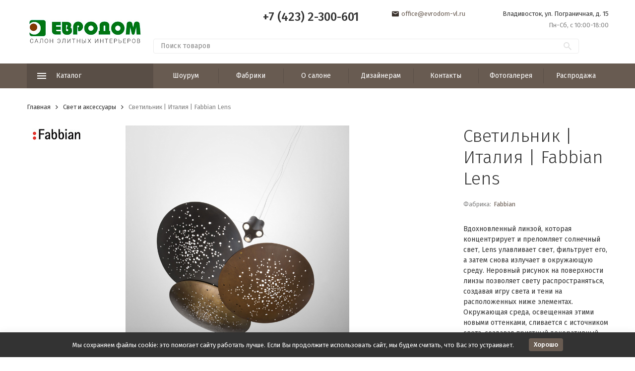

--- FILE ---
content_type: text/html; charset=utf-8
request_url: https://evrodom-vl.ru/kollektsiya-lens-f46/
body_size: 12807
content:


	

	

	

	

	

	
<!DOCTYPE html><html lang="ru"><head prefix="og: http://ogp.me/ns# fb: http://ogp.me/ns/fb# product: http://ogp.me/ns/product#"><!-- meta --><meta http-equiv="Content-Type" content="text/html; charset=utf-8" /><meta name="viewport" content="width=device-width, initial-scale=1, maximum-scale=1" /><meta http-equiv="x-ua-compatible" content="IE=edge" /><meta name="format-detection" content="telephone=no" /><title>Светильник | Италия | Fabbian Lens</title><meta name="Description" content="" /><meta name="Keywords" content="Светильник | Италия | Fabbian Lens, Свет и аксессуары" /><meta name="theme-color" content="#9CC2CE"><link rel="icon" href="/favicon.ico" type="image/x-icon"><!-- css --><style>:root {--container-width: 1485px;--svg-sprite-url: url("/wa-data/public/site/themes/megashop2/svg/css-sprite.svg?v=1.11.0.84");}@media (max-width: 1502px) {:root {--container-width: calc(100vw - 17px);}}:root {--home-slider-height: auto;--home-slider-height-adaptive: auto;}</style><style>:root {--primary-color: #685b51;--primary-color-hover: rgb(117,103,92);--primary-color-alpha-5: rgba(104, 91, 81, .5);--dark-color: #3a322d;--dark-color-alpha-5: rgba(58, 50, 45, .5);--accent-color: rgb(89,78,70);--accent-color-hover: rgb(74,65,58);--light-color: #ebf8ff;--light-color-hover: rgb(209,239,255);--footer-text-color: white;--price-with-compare-color: #ff3131;}</style><link href="https://fonts.googleapis.com/css?family=Fira+Sans:300,300i,400,400i,500,500i,700,700i&amp;subset=cyrillic" rel="stylesheet" /><link href="/wa-content/font/ruble/arial/alsrubl-arial-regular.woff" rel="preload" as="font" type="font/woff2" crossorigin /><link href="/wa-data/public/site/themes/megashop2/assets/megashop.dependencies.main.css?v=1.11.0.84" rel="preload" as="style" onload="this.rel = 'stylesheet'"  /> <link href="/wa-data/public/site/themes/megashop2/css/megashop.site.min.css?v=1.11.0.84" rel="stylesheet"  /> <link href="/wa-data/public/shop/themes/megashop2/css/megashop.shop.min.css?v=1.11.0.84" rel="stylesheet"  /> <link href="/wa-data/public/site/themes/megashop2/user.css?v=1.11.0.84" rel="preload" as="style" onload="this.rel = 'stylesheet'" /><style>body,button,select,input,textarea {font-family: 'Fira Sans', sans-serif;}.c-counter {padding: 2px 2px 1px;}</style><!-- js --><script>window.megashop = {};</script> <script>window.megashop.config = {"commons":{"info_panel_html":"<div class=\"c-info-panel c-info-panel_dark\"><div class=\"l-container\"><div class=\"c-info-panel__container\"><div class=\"c-info-panel__content-container\"><\/div><div class=\"c-info-panel__close-button-container\"><span class=\"c-info-panel__close-button\"><span class=\"l-image-box\"><svg class=\"c-svg-icon \" width=\"12\" height=\"12\" fill=\"currentColor\" ><use xlink:href=\"#megashop-icon_cross\"><\/use><\/svg><\/span><\/span><\/div><\/div><\/div><\/div>","select_html":"<label class=\"c-select  \"><select class=\"c-select__control \" ><\/select><span class=\"c-select__box\"><span class=\"c-select__content\"><\/span><span class=\"c-select__arrow\"><svg class=\"c-svg-icon c-select__arrow-icon\" width=\"10\" height=\"6\" fill=\"currentColor\" ><use xlink:href=\"#megashop-icon_arrow-bottom\"><\/use><\/svg><\/span><\/span><span class=\"c-select__dropdown\"><\/span><\/label>","radio_html":"<label class=\"c-radio\"><input class=\"c-radio__control \" type=\"radio\"  value=\"1\"   \/><span class=\"c-radio__box\"><span class=\"c-radio__arrow\"><\/span><\/span><\/label>","checkbox_html":"<label class=\"c-checkbox\"><input class=\"c-checkbox__control \" type=\"checkbox\"  value=\"1\"   \/><span class=\"c-checkbox__box\"><span class=\"c-checkbox__arrow\"><\/span><\/span><\/label>","input_file_html":"<label class=\"c-input-file\"><input type=\"file\"  class=\"c-input-file__control\" \/><span class=\"c-input-file__box\"><span class=\"c-input-file__button-box\"><button class=\"c-input-file__button c-button c-button_style_inverse\" type=\"button\">\u0412\u044b\u0431\u0435\u0440\u0438\u0442\u0435 \u0444\u0430\u0439\u043b<\/button><\/span><span class=\"c-input-file__file-box\">\u0424\u0430\u0439\u043b \u043d\u0435 \u0432\u044b\u0431\u0440\u0430\u043d<\/span><\/span><\/label>","pseudo_link_icon_box_html":"<span class=\"c-pseudo-link-box   \"><span class=\"l-icon-box \"><span class=\"l-icon-box__icon\"> <\/span><span class=\"l-icon-box__content\"><span class=\"c-pseudo-link-box__link\" data-plain-text=\"0\"><\/span><\/span><\/span><\/span>","wa_url":"\/","login_url":"\/login\/","signup_url":"\/signup\/","forgotpassword_url":"\/forgotpassword\/","svg":{"symbols_sprite":"\/wa-data\/public\/site\/themes\/megashop2\/svg\/symbols-sprite.svg?v=1.11.0.84","spinner":"<span class=\"c-spinner\"><span class=\"l-image-box\"><svg class=\"c-svg-icon c-spinner__icon \" width=\"61\" height=\"61\" fill=\"light_color\" ><use xlink:href=\"#megashop-icon_spinner\"><\/use><\/svg><\/span><\/span>","trash":"<svg class=\"c-svg-icon \" width=\"16\" height=\"16\" fill=\"currentColor\" ><use xlink:href=\"#megashop-icon_trash\"><\/use><\/svg>","arrow_left":"<svg class=\"c-svg-icon \" width=\"6\" height=\"10\" fill=\"currentColor\" ><use xlink:href=\"#megashop-icon_arrow-left\"><\/use><\/svg>","arrow_right":"<svg class=\"c-svg-icon \" width=\"6\" height=\"10\" fill=\"currentColor\" ><use xlink:href=\"#megashop-icon_arrow-right\"><\/use><\/svg>","arrow_bottom":"<svg class=\"c-svg-icon \" width=\"10\" height=\"6\" fill=\"currentColor\" ><use xlink:href=\"#megashop-icon_arrow-bottom\"><\/use><\/svg>","cross":"<svg class=\"c-svg-icon \" width=\"12\" height=\"12\" fill=\"currentColor\" ><use xlink:href=\"#megashop-icon_cross\"><\/use><\/svg>","available":"<svg class=\"c-svg-icon \" width=\"16\" height=\"16\" fill=\"currentColor\" ><use xlink:href=\"#megashop-icon_available\"><\/use><\/svg>","no_available":"<svg class=\"c-svg-icon \" width=\"16\" height=\"16\" fill=\"currentColor\" ><use xlink:href=\"#megashop-icon_no-available\"><\/use><\/svg>"},"analytics":{"ym_counter":"","goals":{"add_to_cart":{"ym":"","ga_category":"","ga_action":""},"user_reg":{"ym":"","ga_category":"","ga_action":""},"add_review":{"ym":"","ga_category":"","ga_action":""},"add_to_compare":{"ym":"","ga_category":"","ga_action":""},"add_to_favorite":{"ym":"","ga_category":"","ga_action":""},"quick_view":{"ym":"","ga_category":"","ga_action":""}}},"header_variant":"2","is_cookie":false,"is_mobile":false,"catalog_onenter_timeout":500,"catalog_onleave_timeout":300,"cart_onenter_timeout":500,"cart_onleave_timeout":300},"language":{"item":"\u0448\u0442.","\u0413\u043e\u0434":"\u0413\u043e\u0434","\u0421\u043c\u0435\u043d\u0438\u0442\u044c \u043f\u0430\u0440\u043e\u043b\u044c":"\u0421\u043c\u0435\u043d\u0438\u0442\u044c \u043f\u0430\u0440\u043e\u043b\u044c","\u0424\u0430\u0439\u043b \u043d\u0435 \u0432\u044b\u0431\u0440\u0430\u043d":"\u0424\u0430\u0439\u043b \u043d\u0435 \u0432\u044b\u0431\u0440\u0430\u043d","\u0412\u0445\u043e\u0434 \u043d\u0430 \u0441\u0430\u0439\u0442":"\u0412\u0445\u043e\u0434 \u043d\u0430 \u0441\u0430\u0439\u0442"},"shop":{"home_url":"\/","search_url":"\/search\/","cart_url":"\/order\/","cart_add_url":"\/cart\/add\/","cart_save_url":"\/cart\/save\/","cart_delete_url":"\/cart\/delete\/","compare_url":"\/compare\/","compare_id_url":"\/compare\/{$id}\/","compare_url_variant":"default","data_regions_url":"\/data\/regions\/","data_shipping_url":"\/data\/shipping\/","search_query":"","to_toggle_cart_button":false,"zero_price_text":"132131","is_enabled_2x":1,"is_enabled_srcset":true,"path":[],"add_affiliate_bonus_string":"\u042d\u0442\u043e\u0442 \u0437\u0430\u043a\u0430\u0437 \u0434\u043e\u0431\u0430\u0432\u0438\u0442 \\<strong\\>\\+(.*) \u0431\u043e\u043d\u0443\u0441\u043d\u044b\u0445 \u0431\u0430\u043b\u043b\u043e\u0432\\<\/strong\\>, \u043a\u043e\u0442\u043e\u0440\u044b\u0435 \u0432\u044b \u0437\u0430\u0442\u0435\u043c \u0441\u043c\u043e\u0436\u0435\u0442\u0435 \u0438\u0441\u043f\u043e\u043b\u044c\u0437\u043e\u0432\u0430\u0442\u044c \u0434\u043b\u044f \u043f\u043e\u043b\u0443\u0447\u0435\u043d\u0438\u044f \u0434\u043e\u043f\u043e\u043b\u043d\u0438\u0442\u0435\u043b\u044c\u043d\u044b\u0445 \u0441\u043a\u0438\u0434\u043e\u043a\\.","currency_info":{"RUB":{"code":"RUB","sign":"\u0440\u0443\u0431.","sign_html":"<span class=\"ruble\">\u20bd<\/span>","sign_position":1,"sign_delim":" ","decimal_point":",","frac_digits":"2","thousands_sep":" "},"USD":{"code":"USD","sign":"$","sign_html":"$","sign_position":0,"sign_delim":"","decimal_point":",","frac_digits":"2","thousands_sep":" "},"EUR":{"code":"EUR","sign":"\u20ac","sign_html":"\u20ac","sign_position":0,"sign_delim":"","decimal_point":",","frac_digits":"2","thousands_sep":" "}},"currency":"RUB","primary_currency":"RUB","add_to_cart_effect":"modal_cross","slider_breakpoints":{"reviews_thumbs":{"10000":{"slidesPerView":4},"1485":{"slidesPerView":4},"1199":{"slidesPerView":3,"spaceBetween":30},"855":{"slidesPerView":2,"spaceBetween":30},"550":{"slidesPerView":1,"spaceBetween":30}},"brands_thumbs":{"1199":{"slidesPerView":4},"767":{"slidesPerView":1}},"posts_thumbs":{"10000":{"slidesPerView":5},"1485":{"slidesPerView":4},"1199":{"slidesPerView":4,"spaceBetween":30},"1000":{"spaceBetween":15},"768":{"slidesPerView":3,"spaceBetween":15},"555":{"slidesPerView":2,"spaceBetween":15},"424":{"slidesPerView":1}},"products_thumbs":{"1485":{"slidesPerView":5,"spaceBetween":15},"1400":{"slidesPerView":4,"spaceBetween":30},"1199":{"slidesPerView":3,"spaceBetween":30},"855":{"slidesPerView":2,"spaceBetween":30},"550":{"slidesPerView":1,"spaceBetween":30}},"products_thumbs_cols":{"1485":{"slidesPerView":5,"spaceBetween":15},"1400":{"slidesPerView":4,"spaceBetween":30},"1199":{"slidesPerView":3,"spaceBetween":30},"767":{"slidesPerView":2,"spaceBetween":30},"550":{"slidesPerView":2,"spaceBetween":30},"440":{"slidesPerView":2,"spaceBetween":15},"380":{"slidesPerView":2,"spaceBetween":10},"374":{"slidesPerView":2,"spaceBetween":6}},"products_thumbs_compact":{"440":{"slidesPerView":1}}},"images_sizes":{"thumbs":{"375":345,"425":393,"767":360},"m-thumbs":{"425":195,"560":260,"767":360}}},"photos":{"slider_breakpoints":{"photo_page":{"991":{"slidesPerView":4,"spaceBetween":10}}}}};</script><script>window.megashop.shop = {};</script><script>window.megashop.blog = {};</script><script>window.megashop.photos = {};</script><script src="/wa-data/public/site/themes/megashop2/assets/megashop.dependencies.commons.js?v=1.11.0.84"></script><script src="/wa-data/public/site/themes/megashop2/assets/megashop.dependencies.main.js?v=1.11.0.84"></script><script src="/wa-data/public/site/themes/megashop2/js/megashop.common.min.js?v=1.11.0.84"></script><script src="/wa-data/public/site/themes/megashop2/assets/megashop.dependencies.secondary.js?v=1.11.0.84" defer></script><script src="/wa-data/public/site/themes/megashop2/js/megashop.site.min.js?v=1.11.0.84" defer></script><script src="/wa-data/public/site/themes/megashop2/user.js?v=1.11.0.84" defer></script><script src="/wa-data/public/shop/themes/megashop2/js/megashop.shop.min.js?v=1.11.0.84" defer></script><script src="/wa-data/public/blog/themes/megashop2/js/megashop.blog.min.js?v=1.11.0.84" defer></script><script src="/wa-data/public/photos/themes/megashop2/js/megashop.photos.min.js?v=1.11.0.84" defer></script><script>window.megashop && window.megashop.Svg ? window.megashop.Svg.load() : document.addEventListener('DOMContentLoaded', function () {window.megashop.Svg.load();});</script><meta property="og:type" content="website" />
<meta property="og:title" content="Светильник | Италия | Fabbian Lens" />
<meta property="og:image" content="https://evrodom-vl.ru/wa-data/public/shop/products/22/11/1122/images/6982/6982.750x0.jpg" />
<meta property="og:url" content="https://evrodom-vl.ru/kollektsiya-lens-f46/" />
<meta property="product:price:currency" content="RUB" />
<!-- Yandex.Metrika counter -->
<script type="text/javascript" >
   (function(m,e,t,r,i,k,a){m[i]=m[i]||function(){(m[i].a=m[i].a||[]).push(arguments)};
   m[i].l=1*new Date();k=e.createElement(t),a=e.getElementsByTagName(t)[0],k.async=1,k.src=r,a.parentNode.insertBefore(k,a)})
   (window, document, "script", "https://mc.yandex.ru/metrika/tag.js", "ym");

   ym(826390, "init", {
        clickmap:true,
        trackLinks:true,
        accurateTrackBounce:true
   });
</script>
<noscript><div><img src="https://mc.yandex.ru/watch/826390" style="position:absolute; left:-9999px;" alt="" /></div></noscript>
<!-- /Yandex.Metrika counter --><script type="text/javascript">
  var _gaq = _gaq || [];
  _gaq.push(['_setAccount', 'UA-3445915-2']);
  _gaq.push(['_trackPageview']);
 
  (function() {
      var ga = document.createElement('script'); ga.type = 'text/javascript'; ga.async = true;
      ga.src = ('https:' == document.location.protocol ? 'https://ssl' : 'http://www') + '.google-analytics.com/ga.js';
      var s = document.getElementsByTagName('script')[0]; s.parentNode.insertBefore(ga, s);
  })();
</script><!-- plugin hook: 'frontend_head' --><!-- frontend_head.autobadge-plugin --><script>(function($){$(function(){$.autobadgeFrontend.init({update:'/autobadge/update/',forceParentVisible:'',delayLoading:'',delayLoadingAjax:'',forceParentRelative:'1',showLoader:'1'});});})(jQuery);</script><!-- frontend_head.flexdiscount-plugin --><style>i.icon16-flexdiscount.loading{background-image:url(https://evrodom-vl.ru/wa-apps/shop/plugins/flexdiscount/img/loading16.gif)}i.flexdiscount-big-loading{background:url(https://evrodom-vl.ru/wa-apps/shop/plugins/flexdiscount/img/loading.gif) no-repeat}.fl-is-loading > * { opacity: 0.3; }.fl-is-loading { position:relative }.fl-is-loading:after{ position:absolute; top:0;left:0;content:"";width:100%;height:100%; background:url(https://evrodom-vl.ru/wa-apps/shop/plugins/flexdiscount/img/loader2.gif) center center no-repeat}.fl-loader-2:after{ position:absolute; top:0;left:0;content:"";width:100%;height:100%; background:url(/wa-content/img/loading16.gif) center center no-repeat}i.icon16-flexdiscount{background-repeat:no-repeat;height:16px;width:16px;display:inline-block;text-indent:-9999px;text-decoration:none!important;vertical-align:top;margin:-.1em .25em 0 0}i.flexdiscount-big-loading{display:inline-block;width:32px;height:32px;margin:15px 0}.flexdiscount-coup-del-block,.flexdiscount-loader{display:none}.align-center{text-align:center}.flexdiscount-coup-result,.flexdiscount-form,.flexdiscount-price-block,.flexdiscount-user-affiliate,.flexdiscount-user-discounts{margin:10px 0}.flexdiscount-coup-result{color:green}.flexdiscount-coup-result.flexdiscount-error{color:red}.flexdiscount-max-affiliate,.flexdiscount-max-discount{font-size:1.5em;color:#c03;font-weight:600}.flexdiscount-coupon-delete:before{content:'x';padding:5px;-webkit-border-radius:50%;-moz-border-radius:50%;border-radius:50%;border:2px solid red;width:.5em;height:.5em;display:inline-block;text-align:center;line-height:.5em;margin-right:5px;font-size:1.3em;color:red;font-weight:700;vertical-align:middle}.flexdiscount-price-block{display:inline-block}.flexdiscount-product-discount{display:table}.flexdiscount-my-content>div{padding:10px}.flexdiscount-discounts-affiliate{color:#c03;background:#fff4b4;padding:5px 10px;border-radius:20px}/***********************
 *
 * ru: Блок Доступных скидок и бонусов
 * en: Available discount and bonuses
 *
************************/

/**
* Обертка
* Wrap
*/
.flexdiscount-available-discount { }
/**
* Блок вывода Доступных скидок и бонусов
* Available discount and bonuses
*/
.flexdiscount-alldiscounts { clear: none; background-color: #FFFFFF; border: 1px solid #DDDDDD; -webkit-border-radius: 4px; -moz-border-radius: 4px; border-radius: 4px; margin: 10px 0; }
/**
* Шапка
* Header block
*/
.flexdiscount-alldiscounts-heading { background: #fff4b4; text-transform: uppercase; -webkit-border-top-left-radius: 3px; -moz-border-top-left-radius: 3px; border-top-left-radius: 3px; -webkit-border-top-right-radius: 3px; -moz-border-top-right-radius: 3px; border-top-right-radius: 3px; padding: 10px 15px;}
/**
* Заголовок шапки
* Header text
*/
.flexdiscount-alldiscounts-heading .h3 { font-size: 14px; margin: 0; padding: 0; color: #444;}
/**
* Внутренний отступ основной части
* Padding of the block body
*/
.flexdiscount-alldiscounts-body, .flexdiscount-alldiscounts .flexdiscount-body { padding: 15px; }
/*
* Ширина таблицы
* Width table
*/
.flexdiscount-alldiscounts table { width: 100%; }
/*
* Внешний отступ неупорядоченных списков
* Margin of unordered lists
*/
.flexdiscount-alldiscounts ul { margin: 0; }
/*
* Стили таблицы
* Table styles
*/
.flexdiscount-alldiscounts .flexdiscount-table { border-left: 1px solid #000; border-top: 1px solid #000; width: 100%; margin: 0; }
/*
* Стили заголовков и ячеек таблицы
* Table cells styles
*/
.flexdiscount-alldiscounts .flexdiscount-table td, .flexdiscount-alldiscounts .flexdiscount-table th { color: #000; border: 1px solid #000; padding: 5px; }
.fl-discount-skus { margin-bottom: 10px; }
tr.fl-discount-skus td { padding: 10px 5px; }

/***********************
 *
 * ru: Блок Действующих скидок и бонусов
 * en: Product active discounts and bonuses
 *
************************/

/**
* Обертка
* Wrap
*/
.flexdiscount-product-discount { display: table; }
/**
* Блок вывода Действующих скидок и бонусов
* Product active discounts and bonuses block
*/
.flexdiscount-pd-block { background-color: #FFFFFF; border: 1px solid #DDDDDD; -webkit-border-radius: 4px; -moz-border-radius: 4px; border-radius: 4px; margin: 10px 0; }
/**
* Шапка
* Header block
*/
.flexdiscount-pd-block .flexdiscount-heading, #yourshop .flexdiscount-pd-block .flexdiscount-heading { background: #163bdb; text-transform: uppercase; border-color: #DDDDDD; color: #333333; -webkit-border-top-left-radius: 3px; -moz-border-top-left-radius: 3px; border-top-left-radius: 3px; -webkit-border-top-right-radius: 3px; -moz-border-top-right-radius: 3px; border-top-right-radius: 3px; padding: 10px 15px;}
/**
* Заголовок шапки
* Header text
*/
.flexdiscount-pd-block .flexdiscount-heading .h3 { font-size: 14px; margin: 0; padding: 0; color: #fff;}
/**
* Внутренний отступ основной части
* Padding of the block body
*/
.flexdiscount-pd-block .flexdiscount-body { padding: 15px; }
/*
* Внешний отступ неупорядоченных списков
* Margin of unordered lists
*/
.flexdiscount-pd-block ul { margin: 0; }
/*
* Стили таблицы
* Table styles
*/
.flexdiscount-pd-block .flexdiscount-table { border-left: 1px solid #000; border-top: 1px solid #000; width: 100%; margin: 0; }
/*
* Стили заголовков и ячеек таблицы
* Table cells styles
*/
.flexdiscount-pd-block .flexdiscount-table td, .flexdiscount-pd-block .flexdiscount-table th { color: #000; border: 1px solid #000; padding: 5px; }

/***********************
 *
 * ru: Активные скидок и бонусов
 * en: Active discounts and bonuses block
 *
************************/

/**
* Обертка
* Wrap
*/
.flexdiscount-user-discounts { }
/**
* Блок вывода активных скидок и бонусов
* Active discounts and bonuses block
*/
.flexdiscount-discounts { clear: both; overflow: hidden; background-color: #FFFFFF; border: 1px solid #ddd; margin: 10px 0; }
/**
* Шапка
* Header block
*/
.flexdiscount-discounts-heading { background: #eee; text-transform: uppercase; color: #333333; padding: 10px 15px; }
/**
* Заголовок шапки
* Header text
*/
.flexdiscount-discounts-heading .h3 { font-size: 14px; margin: 0; color: #444; }
/**
* Внутренний отступ основной части
* Padding of the block body
*/
.flexdiscount-discounts-body { padding: 0; }
/*
* Ширина таблицы
* Width table
*/
.flexdiscount-discounts table { width: 100%; }
/*
* Стили неупорядоченных списков
* Styles of unordered lists
*/
.flexdiscount-discounts-body ul { list-style: none; padding: 0; margin: 0; }
.flexdiscount-discounts-body li { padding: 10px 15px; background-color: #fefce3; margin: 5px 0; }
/*
* Стили для размера скидки
* Styles for discount
*/
.flexdiscount-discounts-price { color: #e8385c; display: inline-block; }

/***********************
 *
 * ru: Дополнительная форма ввода купонов
 * en: Additional coupon form
 *
************************/

/*
* Цвет сообщения о успешно введенном купоне
* Message color about successfully entered coupon
*/
.flexdiscount-coup-result { color: green; }
/*
* Цвет сообщения о неверно введенном купоне
* Message color about incorrectly entered coupon
*/
.flexdiscount-coup-result.flexdiscount-error { color: #ff0000; }
/**
* Крестик удаления купона
* Delete coupon cross
*/
.flexdiscount-coupon-delete:before { content: 'x'; padding: 5px; -webkit-border-radius: 50%; -moz-border-radius: 50%; border-radius: 50%; border: 2px solid #ff0000; width: .5em; height: .5em; display: inline-block; text-align: center; line-height: .5em; margin-right: 5px; font-size: 1.3em; color: #ff0000; font-weight: bold; vertical-align: middle; }

/***********************
 *
 * ru: Блок правил запрета
 * en: Deny discounts block
 *
************************/

/**
* Обертка
* Wrap
*/
.flexdiscount-deny-discount { }
/**
* Блок вывода правил запрета
* Deny discounts block
*/
.flexdiscount-denydiscounts { clear: none; background-color: #FFFFFF; border: 1px solid #DDDDDD; -webkit-border-radius: 4px; -moz-border-radius: 4px; border-radius: 4px; margin: 10px 0; }
/**
* Шапка
* Header block
*/
.flexdiscount-denydiscounts-heading { background: #ff0000; text-transform: uppercase; -webkit-border-top-left-radius: 3px; -moz-border-top-left-radius: 3px; border-top-left-radius: 3px; -webkit-border-top-right-radius: 3px; -moz-border-top-right-radius: 3px; border-top-right-radius: 3px; padding: 10px 15px;}
/**
* Заголовок шапки
* Header text
*/
.flexdiscount-denydiscounts-heading .h3 { font-size: 14px; margin: 0; padding: 0; color: #fff;}
/**
* Внутренний отступ основной части
* Padding of the block body
*/
.flexdiscount-denydiscounts-body, .flexdiscount-denydiscounts .flexdiscount-body { padding: 15px; }
/*
* Ширина таблицы
* Width table
*/
.flexdiscount-denydiscounts table { width: 100%; }
/*
* Внешний отступ неупорядоченных списков
* Margin of unordered lists
*/
.flexdiscount-denydiscounts ul { margin: 0; }
/*
* Стили таблицы
* Table styles
*/
.flexdiscount-denydiscounts .flexdiscount-table { border-left: 1px solid #000; border-top: 1px solid #000; width: 100%; margin: 0; }
/*
* Стили заголовков и ячеек таблицы
* Table cells styles
*/
.flexdiscount-denydiscounts .flexdiscount-table td, .flexdiscount-denydiscounts .flexdiscount-table th { color: #000; border: 1px solid #000; padding: 5px; }

/***********************
 *
 * ru: Блок цены со скидкой
 * en: Block of price with discount
 *
************************/

/*
* Обертка
* Wrap
*/
.flexdiscount-price-block { display: inline-block; }

/***********************
 *
 * ru: Скидки в личном кабинете
 * en: Discounts in customer account
 *
************************/

/*
* Обертка
* Wrap
*/
.flexdiscount-my-content > div { padding: 10px; }

/***********************
 *
 * ru: Остальные стили
 * en: Other styles
 *
************************/

/*
* Бонусы
* Bonuses
*/
.flexdiscount-discounts-affiliate { color: #c03; background: #fff4b4; padding: 5px 10px; border-radius: 20px; }
/**
* Максимальное значение скидок и бонусов в блоках Доступных и Действующих скидок
* Maximum value of discount and bonuses in Available discounts block and Product discounts block
*/
.flexdiscount-max-discount, .flexdiscount-max-affiliate { font-size: 1.3em; color: #c03; font-weight: 600; }</style><script>$(function() {$.flexdiscountFrontend = new FlexdiscountPluginFrontend({urls: {couponAddUrl: '/flexdiscount/couponAdd/',updateDiscountUrl: '/flexdiscount/update/',refreshCartUrl: '/flexdiscount/cartUpdate/',deleteUrl: '/flexdiscount/couponDelete/',cartSaveUrl: {shop: '/cart/save/',plugin: '/my/'},cartDeleteUrl: {shop: '/cart/delete/',plugin: '/my/'},cartAddUrl: {shop: '/cart/add/',plugin: '/my/'}},updateInfoblocks: 1,hideDefaultAffiliateBlock: '',ss8forceUpdate: '0',addAffiliateBlock: 0,loaderType: 'loader1',locale: 'ru_RU',settings: {"enable_frontend_cart_hook":0},ss8UpdateAfterPayment: 0,shopVersion: '8.21.0.49'});});</script><!-- frontend_head.searchpro-plugin -->                        <link rel="stylesheet" href="https://evrodom-vl.ru/wa-data/public/shop/themes/megashop2/searchpro_plugin_field.css?v1.14.3" />
                                    <script src="/wa-apps/shop/plugins/searchpro/assets/frontend.field.js?v1.14.3" defer></script>
            </head><body class="c-page c-page_searchpro c-page_flexdiscount c-page_container-middle"><script>window.megashop && window.megashop.Svg ? window.megashop.Svg.init() : document.addEventListener('DOMContentLoaded', function () {window.megashop.Svg.init();});document.addEventListener('DOMContentLoaded', function () {window.megashop.IEScheme.init();});</script><div class="c-microdata"><div itemscope itemtype="http://schema.org/WebSite"><link itemprop="url" href="https://evrodom-vl.ru" /><form itemprop="potentialAction" itemscope itemtype="http://schema.org/SearchAction"><meta itemprop="target" content="https://evrodom-vl.ru/search/?query={query}" /><input itemprop="query-input" type="text" name="query" /><input type="submit" /></form></div></div><div class="c-microdata"><div itemscope itemtype="http://schema.org/Organization"><link itemprop="url" href="https://evrodom-vl.ru" /><meta itemprop="name" content="Евродом" /><meta itemprop="address" content="Владивосток, ул. Пограничная, д. 15" /><meta itemprop="telephone" content="" /><div itemprop="logo" itemscope itemtype="http://schema.org/ImageObject"><link itemprop="image" href="/wa-data/public/site/themes/megashop2/img/logo.jpg?v1612442278" /><link itemprop="contentUrl" href="/wa-data/public/site/themes/megashop2/img/logo.jpg?v1612442278" /></div></div></div><div class="l-index"><div class="c-header-overlay"></div><div class="l-index__wrapper"><header class="l-index__header"><div class="l-header r-hidden-md"><div class="l-header__middle-bar"><div class="c-header-middle-bar "><div class="l-container"><div class="c-header-middle-bar__container"><div class="c-header-middle-bar__container-logo"><a class="l-image-box l-image-box_contain" href="/"><img src="/wa-data/public/site/themes/megashop2/img/logo.jpg?v1612442278" alt="Евродом" /></a></div><div class="c-header-middle-bar__container-main"><div class="c-header-middle-bar__main-container"><div class="c-header-middle-bar__main-container-top"><div class="c-header-middle-bar-contacts c-header-middle-bar-contacts_size_s"><div class="c-header-middle-bar-contacts__phone-container c-header-middle-bar-contacts__phone-container_phone-1"></div><div class="c-header-middle-bar-contacts__phone-container c-header-middle-bar-contacts__phone-container_phone-2"><div class="c-header-middle-bar-phone c-header-middle-bar-phone_size_s"><div class="c-header-middle-bar-phone__phone">+7 (423) 2-300-601</div></div></div><div class="c-header-middle-bar-contacts__email-container"><a class="c-link-box  " href="mailto:office@evrodom-vl.ru" ><span class="l-icon-box l-icon-box_size_s"><span class="l-icon-box__icon"><svg class="c-svg-icon c-link-box__icon " width="14" height="14" fill="currentColor" ><use xlink:href="#megashop-icon_mail"></use></svg></span><span class="l-icon-box__content"><span class="c-link-box__link" data-plain-text="0">office@evrodom-vl.ru</span></span></span></a></div><div class="c-header-middle-bar-contacts__address-container"><div class="c-header-middle-bar-address"><div class="c-header-middle-bar-address__address">Владивосток, ул. Пограничная, д. 15</div><div class="c-header-middle-bar-address__hint">			Пн-Сб, с 10:00-18:00
		
	</div></div></div></div></div><div class="c-header-middle-bar__main-container-bottom"><div class="c-header-middle-bar-shop"><div class="c-header-middle-bar-shop__search-container"><form class="c-input-search  " action="/search/" ><div class="c-input-search__input-container"><input class="c-input-search__input c-input-text c-input-text_size_s c-input-text_fill" name="query" placeholder="Поиск товаров" value="" autocomplete="off" /></div><div class="c-input-search__button-container"><button class="c-input-search__button c-button c-button_style_transparent"><svg class="c-svg-icon " width="16" height="16" fill="currentColor" ><use xlink:href="#megashop-icon_search"></use></svg></button></div></form></div><div class="c-header-middle-bar-shop__links-container"><div class="c-header-middle-bar-shop-links "></div></div></div></div></div></div></div></div></div><div class="l-header__bottom-bar"><div class="c-header-bottom-bar"><div class="l-container"><div class="c-header-bottom-bar__container"><div class="c-header-bottom-bar__container-shop-catalog"><span class="c-catalog-dropdown-button c-header-bottom-bar-shop-catalog-button c-button c-button_fill c-button_style_alt c-button_rect" data-trigger_type="click"><span class="l-icon-box l-icon-box_size_xl"><span class="l-icon-box__icon"><svg class="c-svg-icon " width="18" height="18" fill="#ffffff" ><use xlink:href="#megashop-icon_burger"></use></svg></span><span class="l-icon-box__content">Каталог</span></span></span></div><nav class="c-header-bottom-bar__container-links "><ul class="c-header-bottom-bar-links" data-is_overlay_enabled="true"><div class="c-header-bottom-bar-links__item-container"><div class="c-header-bottom-bar-links__item"><a class="c-button c-button_rect c-button_fill c-header-bottom-bar-links__link" href="/category/shourum/" >Шоурум</a></div></div><div class="c-header-bottom-bar-links__item-container"><div class="c-header-bottom-bar-links__item"><a class="c-button c-button_rect c-button_fill c-header-bottom-bar-links__link" href="/brand/" >Фабрики</a></div></div><div class="c-header-bottom-bar-links__item-container"><div class="c-header-bottom-bar-links__item"><a class="c-button c-button_rect c-button_fill c-header-bottom-bar-links__link" href="/-o-salone-/" >О салоне </a></div></div><div class="c-header-bottom-bar-links__item-container"><div class="c-header-bottom-bar-links__item"><a class="c-button c-button_rect c-button_fill c-header-bottom-bar-links__link" href="/dizaynery/" >Дизайнерам</a></div></div><div class="c-header-bottom-bar-links__item-container"><div class="c-header-bottom-bar-links__item"><a class="c-button c-button_rect c-button_fill c-header-bottom-bar-links__link" href="/kontakty/" >Контакты</a></div></div><div class="c-header-bottom-bar-links__item-container"><div class="c-header-bottom-bar-links__item"><a class="c-button c-button_rect c-button_fill c-header-bottom-bar-links__link" href="/photos/fotogalereya/" >Фотогалерея</a></div></div><div class="c-header-bottom-bar-links__item-container"><div class="c-header-bottom-bar-links__item"><a class="c-button c-button_rect c-button_fill c-header-bottom-bar-links__link" href="/category/rasprodazha/" >Распродажа</a></div></div></ul></nav></div></div></div></div><div class="l-header__dropdown-bar "><div class="c-header-dropdown-bar"><div class="l-container c-header-dropdown-bar__container"><div class="c-catalog-dropdown" data-is_overlay_enabled="false" data-trigger_type="click"><div class="c-catalog-extend c-catalog-extend_fixed-width"><nav class="c-catalog-extend__list-container"><ul class="c-catalog-list  " ><li class="c-catalog-list__item c-catalog-list__item_has-children" data-category_id="5"><span class="c-catalog-list__content "><span class="c-catalog-list__item-container"><span class="c-catalog-list__item-image-container"><span class="c-catalog-list__item-image c-lazy-image-provider" data-src="/wa-data/public/site/themes/megashop2/img/i001.png" data-alt="Кухни" ></span><noscript><img src="/wa-data/public/site/themes/megashop2/img/i001.png" alt="Кухни" class="c-catalog-list__item-image" /></noscript></span><span class="c-catalog-list__item-content-container"><a class="c-catalog-list__link" href="/category/kukhni/">Кухни</a></span></span><svg class="c-svg-icon c-catalog-list__arrow-icon" width="6" height="10" fill="currentColor" ><use xlink:href="#megashop-icon_arrow-right"></use></svg></span></li><li class="c-catalog-list__item c-catalog-list__item_has-children" data-category_id="4"><span class="c-catalog-list__content "><span class="c-catalog-list__item-container"><span class="c-catalog-list__item-image-container"><span class="c-catalog-list__item-image c-lazy-image-provider" data-src="/wa-data/public/site/themes/megashop2/img/i002.png" data-alt="Мебель" ></span><noscript><img src="/wa-data/public/site/themes/megashop2/img/i002.png" alt="Мебель" class="c-catalog-list__item-image" /></noscript></span><span class="c-catalog-list__item-content-container"><a class="c-catalog-list__link" href="/category/mebel/">Мебель</a></span></span><svg class="c-svg-icon c-catalog-list__arrow-icon" width="6" height="10" fill="currentColor" ><use xlink:href="#megashop-icon_arrow-right"></use></svg></span></li><li class="c-catalog-list__item c-catalog-list__item_has-children" data-category_id="2"><span class="c-catalog-list__content "><span class="c-catalog-list__item-container"><span class="c-catalog-list__item-image-container"><span class="c-catalog-list__item-image c-lazy-image-provider" data-src="/wa-data/public/site/themes/megashop2/img/i005.png" data-alt="Двери" ></span><noscript><img src="/wa-data/public/site/themes/megashop2/img/i005.png" alt="Двери" class="c-catalog-list__item-image" /></noscript></span><span class="c-catalog-list__item-content-container"><a class="c-catalog-list__link" href="/category/dveri-i-parket/">Двери</a></span></span><svg class="c-svg-icon c-catalog-list__arrow-icon" width="6" height="10" fill="currentColor" ><use xlink:href="#megashop-icon_arrow-right"></use></svg></span></li><li class="c-catalog-list__item " data-category_id="1"><span class="c-catalog-list__content "><span class="c-catalog-list__item-container"><span class="c-catalog-list__item-image-container"><span class="c-catalog-list__item-image c-lazy-image-provider" data-src="/wa-data/public/site/themes/megashop2/img/i004.png" data-alt="Свет и аксессуары" ></span><noscript><img src="/wa-data/public/site/themes/megashop2/img/i004.png" alt="Свет и аксессуары" class="c-catalog-list__item-image" /></noscript></span><span class="c-catalog-list__item-content-container"><a class="c-catalog-list__link" href="/category/svet-i-aksessuary/">Свет и аксессуары</a></span></span></span></li></ul></nav><div class="c-catalog-extend__columns-container"><div class="c-catalog-extend__columns" data-category_id="5"><div class="c-catalog-columns-header"><a href="/category/kukhni/" class="c-catalog-columns-header__title c-header c-header_h4 c-link c-link_style_hover">Кухни</a></div><div style="float:right;width:20%;text-align:right"><a href="/kukhnya-concept-40/"><img style="max-width:100%;height:auto" src="/wa-data/public/site/themes/megashop2/img/4688684486.jpg" alt="Кухни" ></a></div><div class="c-catalog-columns " style="width:80%;float:left;columns:3;-moz-columns:3;-webkit-columns:3"><div class="c-catalog-columns__category-container c-catalog-columns__category-container_break-avoid"><div class="c-catalog-columns__category"><span class="c-catalog-columns__content"><a class="c-catalog-columns__link c-link c-link_style_hover" href="/category/kukhni/mebel-dlya-kukhni/">Мебель для кухни</a></span></div></div><div class="c-catalog-columns__category-container c-catalog-columns__category-container_break-avoid"><div class="c-catalog-columns__category"><span class="c-catalog-columns__content"><a class="c-catalog-columns__link c-link c-link_style_hover" href="/category/kukhni/stoleshnitsy/">Столешницы</a></span></div></div></div></div><div class="c-catalog-extend__columns" data-category_id="4"><div class="c-catalog-columns-header"><a href="/category/mebel/" class="c-catalog-columns-header__title c-header c-header_h4 c-link c-link_style_hover">Мебель</a></div><div style="float:right;width:20%;text-align:right"><a href="/free-motion-edit/"><img style="max-width:100%;height:auto" src="/wa-data/public/site/themes/megashop2/img/757536.jpg" alt="Мебель" ></a></div><div class="c-catalog-columns " style="width:80%;float:left;columns:3;-moz-columns:3;-webkit-columns:3"><div class="c-catalog-columns__category-container c-catalog-columns__category-container_break-avoid"><div class="c-catalog-columns__category"><span class="c-catalog-columns__content"><a class="c-catalog-columns__link c-link c-link_style_hover" href="/category/mebel/myagkaya-mebel-divany/">Мягкая мебель, диваны, кресла</a></span></div></div><div class="c-catalog-columns__category-container c-catalog-columns__category-container_break-avoid"><div class="c-catalog-columns__category"><span class="c-catalog-columns__content"><a class="c-catalog-columns__link c-link c-link_style_hover" href="/category/mebel/mebel-dlya-spalni-krovati/">Мебель для спальни, кровати</a></span></div></div><div class="c-catalog-columns__category-container c-catalog-columns__category-container_break-avoid"><div class="c-catalog-columns__category"><span class="c-catalog-columns__content"><a class="c-catalog-columns__link c-link c-link_style_hover" href="/category/mebel/ortopedicheskie-matrasy-i-reshetki/">Ортопедические матрасы и решетки</a></span></div></div><div class="c-catalog-columns__category-container c-catalog-columns__category-container_break-avoid"><div class="c-catalog-columns__category"><span class="c-catalog-columns__content"><a class="c-catalog-columns__link c-link c-link_style_hover" href="/category/mebel/garderobnye-shkafy-kupe-prikhozhie/">Гардеробные, шкафы-купе, прихожие</a></span></div></div><div class="c-catalog-columns__category-container c-catalog-columns__category-container_break-avoid"><div class="c-catalog-columns__category"><span class="c-catalog-columns__content"><a class="c-catalog-columns__link c-link c-link_style_hover" href="/category/mebel/mebel-dlya-gostinykh/">Мебель для гостиных</a></span></div></div><div class="c-catalog-columns__category-container c-catalog-columns__category-container_break-avoid"><div class="c-catalog-columns__category"><span class="c-catalog-columns__content"><a class="c-catalog-columns__link c-link c-link_style_hover" href="/category/mebel/detskaya-mebel/">Детская мебель</a></span></div></div><div class="c-catalog-columns__category-container c-catalog-columns__category-container_break-avoid"><div class="c-catalog-columns__category"><span class="c-catalog-columns__content"><a class="c-catalog-columns__link c-link c-link_style_hover" href="/category/mebel/stoly-i-stulya/">Столы и стулья</a></span></div></div></div></div><div class="c-catalog-extend__columns" data-category_id="2"><div class="c-catalog-columns-header"><a href="/category/dveri-i-parket/" class="c-catalog-columns-header__title c-header c-header_h4 c-link c-link_style_hover">Двери</a></div><div class="c-catalog-columns " style="columns:3;-moz-columns:3;-webkit-columns:3"><div class="c-catalog-columns__category-container c-catalog-columns__category-container_break-avoid"><div class="c-catalog-columns__category"><span class="c-catalog-columns__content"><a class="c-catalog-columns__link c-link c-link_style_hover" href="/category/dveri-i-parket/dvernye-ruchki/">Дверные ручки</a></span></div></div></div></div></div></div></div></div></div></div></div></header><main class="l-index__content"><div class="l-container l-container_content"><div class="l-content-container "><div class="l-content"><div class="l-content__breadcrumbs"><div class="c-microdata"><div itemscope itemtype="http://schema.org/BreadcrumbList"><div itemprop="itemListElement" itemscope itemtype="http://schema.org/ListItem"><meta itemprop="position" content="1" /><link itemprop="item" href="/" /><meta itemprop="name" content="Главная" /></div><div itemprop="itemListElement" itemscope itemtype="http://schema.org/ListItem"><meta itemprop="position" content="2" /><link itemprop="item" href="/category/svet-i-aksessuary/" /><meta itemprop="name" content="Свет и аксессуары" /></div><div itemprop="itemListElement" itemscope itemtype="http://schema.org/ListItem"><meta itemprop="position" content="3" /><link itemprop="item" href="/kollektsiya-lens-f46/" /><meta itemprop="name" content="Светильник | Италия | Fabbian Lens" /></div></div></div><div class="c-breadcrumbs c-breadcrumbs_current-item-mode_show c-breadcrumbs_default-separator"><div class="c-breadcrumbs__wrapper"><div class="c-breadcrumbs__item  " ><a class="c-link c-link_style_hover" href="/">Главная</a></div><div class="c-breadcrumbs__item  " ><a class="c-link c-link_style_hover" href="/category/svet-i-aksessuary/">Свет и аксессуары</a></div><div class="c-breadcrumbs__item  c-breadcrumbs__item_current" >Светильник | Италия | Fabbian Lens</div></div></div></div><div class="l-content__content">

	

	

	

	

	

	
<div class="c-microdata"><div itemscope itemtype="http://schema.org/Product"><meta itemprop="name" content="Светильник | Италия | Fabbian Lens" /><meta itemprop="description" content="&lt;p&gt;Вдохновленный линзой, которая концентрирует и преломляет солнечный свет, Lens улавливает свет, фильтрует его, а затем снова излучает в окружающую среду. Неровный рисунок на поверхности линзы позволяет свету распространяться, создавая игру света и тени на расположенных ниже элементах. Окружающая среда, освещенная этими новыми оттенками, сливается с источником света, создавая приятный декоративный эффект. Линзы из трёх групп напоминают о космических и земных стихиях, где свет соединяет эти две сферы.&lt;/p&gt;

&lt;p&gt;&lt;/p&gt;" /><meta itemprop="image" content="/wa-data/public/shop/products/22/11/1122/images/6982/6982.970.jpg"><meta itemprop="brand" content="Fabbian" /><div itemprop="offers" itemscope itemtype="http://schema.org/Offer"><meta itemprop="price" content="0" /><meta itemprop="priceCurrency" content="RUB" /><link itemprop="availability" href="http://schema.org/InStock" /></div></div></div><div class="c-product-page" data-product_id="1122"><div class="l-blocks"><section class="l-blocks__item">

	

	

	

	

	

	
<form class="c-product-cart-form" action="/cart/add/" method="post" data-product_url="/kollektsiya-lens-f46/"><script>window.megashop.shop.product_data = window.megashop.shop.product_data || {};window.megashop.shop.product_data["1122"] = {"currency":{"code":"RUB","sign":"\u0440\u0443\u0431.","sign_html":"<span class=\"ruble\">\u20bd<\/span>","sign_position":1,"sign_delim":" ","decimal_point":",","frac_digits":"2","thousands_sep":" "},"hide_unavailable_feature_skus":"","skus":{"1122":{"id":1122,"compare_price":0,"price":0,"available":true,"sku":"","image_id":0,"is_in_cart":false}},"services":{"1122":[]},"gallary":"<div class=\"c-product-gallery \" data-url=\"\/kollektsiya-lens-f46\/\"><div class=\"c-modal\"><div class=\"c-modal__close\"><span class=\"l-image-box\"><svg class=\"c-svg-icon \" width=\"12\" height=\"12\" fill=\"currentColor\" ><use xlink:href=\"#megashop-icon_cross\"><\/use><\/svg><\/span><\/div><div class=\"c-modal__header\"><div class=\"c-product-gallery__header\"><div class=\"c-product-gallery__header-product-name\"><span class=\"c-header c-header_h3\">\u0421\u0432\u0435\u0442\u0438\u043b\u044c\u043d\u0438\u043a | \u0418\u0442\u0430\u043b\u0438\u044f | Fabbian Lens<\/span><\/div><\/div><\/div><div class=\"c-modal__content\"><div class=\"c-product-gallery__images-container\"><div class=\"c-product-gallery__images\"><div class=\"c-product-gallery__images-wrapper\"><div class=\"c-product-gallery__image\" data-image_id=\"6982\"><span class=\"l-image-box l-image-box_fill\"><img src=\"\/wa-data\/public\/shop\/products\/22\/11\/1122\/images\/6982\/6982.0x600.jpg\" data-zoom-image=\"\/wa-data\/public\/shop\/products\/22\/11\/1122\/images\/6982\/6982.970.jpg\" alt=\"\u0421\u0432\u0435\u0442\u0438\u043b\u044c\u043d\u0438\u043a | \u0418\u0442\u0430\u043b\u0438\u044f | Fabbian Lens\" \/><\/span><\/div><div class=\"c-product-gallery__image\" data-image_id=\"6983\"><span class=\"l-image-box l-image-box_fill\"><img src=\"\/wa-data\/public\/shop\/products\/22\/11\/1122\/images\/6983\/6983.0x600.jpg\" data-zoom-image=\"\/wa-data\/public\/shop\/products\/22\/11\/1122\/images\/6983\/6983.970.jpg\" alt=\"\u0421\u0432\u0435\u0442\u0438\u043b\u044c\u043d\u0438\u043a | \u0418\u0442\u0430\u043b\u0438\u044f | Fabbian Lens\" \/><\/span><\/div><div class=\"c-product-gallery__image\" data-image_id=\"6984\"><span class=\"l-image-box l-image-box_fill\"><img src=\"\/wa-data\/public\/shop\/products\/22\/11\/1122\/images\/6984\/6984.0x600.jpg\" data-zoom-image=\"\/wa-data\/public\/shop\/products\/22\/11\/1122\/images\/6984\/6984.970.jpg\" alt=\"\u0421\u0432\u0435\u0442\u0438\u043b\u044c\u043d\u0438\u043a | \u0418\u0442\u0430\u043b\u0438\u044f | Fabbian Lens\" \/><\/span><\/div><div class=\"c-product-gallery__image\" data-image_id=\"6985\"><span class=\"l-image-box l-image-box_fill\"><img src=\"\/wa-data\/public\/shop\/products\/22\/11\/1122\/images\/6985\/6985.0x600.jpg\" data-zoom-image=\"\/wa-data\/public\/shop\/products\/22\/11\/1122\/images\/6985\/6985.970.jpg\" alt=\"\u0421\u0432\u0435\u0442\u0438\u043b\u044c\u043d\u0438\u043a | \u0418\u0442\u0430\u043b\u0438\u044f | Fabbian Lens\" \/><\/span><\/div><div class=\"c-product-gallery__image\" data-image_id=\"6988\"><span class=\"l-image-box l-image-box_fill\"><img src=\"\/wa-data\/public\/shop\/products\/22\/11\/1122\/images\/6988\/6988.0x600.jpg\" data-zoom-image=\"\/wa-data\/public\/shop\/products\/22\/11\/1122\/images\/6988\/6988.970.jpg\" alt=\"\u0421\u0432\u0435\u0442\u0438\u043b\u044c\u043d\u0438\u043a | \u0418\u0442\u0430\u043b\u0438\u044f | Fabbian Lens\" \/><\/span><\/div><\/div><\/div><div class=\"c-product-gallery__arrow c-product-gallery__arrow_prev\"><svg class=\"c-svg-icon c-product-gallery__arrow-icon\" width=\"16\" height=\"26\"  ><use xlink:href=\"#megashop-icon_arrow-left\"><\/use><\/svg><\/div><div class=\"c-product-gallery__arrow c-product-gallery__arrow_next\"><svg class=\"c-svg-icon c-product-gallery__arrow-icon\" width=\"16\" height=\"26\"  ><use xlink:href=\"#megashop-icon_arrow-right\"><\/use><\/svg><\/div><\/div><div class=\"c-product-gallery__thumbs-container\"><div class=\"c-product-gallery__thumbs\"><div class=\"c-product-gallery__thumbs-wrapper\"><div class=\"c-product-gallery__thumb c-product-gallery__thumb_focus\" data-extend_image=\"\/wa-data\/public\/shop\/products\/22\/11\/1122\/images\/6982\/6982.0x600.jpg\"><span class=\"l-image-box l-image-box_fill\"><img src=\"\/wa-data\/public\/shop\/products\/22\/11\/1122\/images\/6982\/6982.36.jpg\" alt=\"\u0421\u0432\u0435\u0442\u0438\u043b\u044c\u043d\u0438\u043a | \u0418\u0442\u0430\u043b\u0438\u044f | Fabbian Lens\" \/><\/span><\/div><div class=\"c-product-gallery__thumb \" data-extend_image=\"\/wa-data\/public\/shop\/products\/22\/11\/1122\/images\/6983\/6983.0x600.jpg\"><span class=\"l-image-box l-image-box_fill\"><img src=\"\/wa-data\/public\/shop\/products\/22\/11\/1122\/images\/6983\/6983.36.jpg\" alt=\"\u0421\u0432\u0435\u0442\u0438\u043b\u044c\u043d\u0438\u043a | \u0418\u0442\u0430\u043b\u0438\u044f | Fabbian Lens\" \/><\/span><\/div><div class=\"c-product-gallery__thumb \" data-extend_image=\"\/wa-data\/public\/shop\/products\/22\/11\/1122\/images\/6984\/6984.0x600.jpg\"><span class=\"l-image-box l-image-box_fill\"><img src=\"\/wa-data\/public\/shop\/products\/22\/11\/1122\/images\/6984\/6984.36.jpg\" alt=\"\u0421\u0432\u0435\u0442\u0438\u043b\u044c\u043d\u0438\u043a | \u0418\u0442\u0430\u043b\u0438\u044f | Fabbian Lens\" \/><\/span><\/div><div class=\"c-product-gallery__thumb \" data-extend_image=\"\/wa-data\/public\/shop\/products\/22\/11\/1122\/images\/6985\/6985.0x600.jpg\"><span class=\"l-image-box l-image-box_fill\"><img src=\"\/wa-data\/public\/shop\/products\/22\/11\/1122\/images\/6985\/6985.36.jpg\" alt=\"\u0421\u0432\u0435\u0442\u0438\u043b\u044c\u043d\u0438\u043a | \u0418\u0442\u0430\u043b\u0438\u044f | Fabbian Lens\" \/><\/span><\/div><div class=\"c-product-gallery__thumb \" data-extend_image=\"\/wa-data\/public\/shop\/products\/22\/11\/1122\/images\/6988\/6988.0x600.jpg\"><span class=\"l-image-box l-image-box_fill\"><img src=\"\/wa-data\/public\/shop\/products\/22\/11\/1122\/images\/6988\/6988.36.jpg\" alt=\"\u0421\u0432\u0435\u0442\u0438\u043b\u044c\u043d\u0438\u043a | \u0418\u0442\u0430\u043b\u0438\u044f | Fabbian Lens\" \/><\/span><\/div><\/div><\/div><div class=\"c-product-gallery__thumb-arrow c-product-gallery__thumb-arrow_prev\"><svg class=\"c-svg-icon c-product-gallery__thumb-arrow-icon\" width=\"10\" height=\"6\"  ><use xlink:href=\"#megashop-icon_arrow-left\"><\/use><\/svg><\/div><div class=\"c-product-gallery__thumb-arrow c-product-gallery__thumb-arrow_next\"><svg class=\"c-svg-icon c-product-gallery__thumb-arrow-icon\" width=\"10\" height=\"6\"  ><use xlink:href=\"#megashop-icon_arrow-right\"><\/use><\/svg><\/div><\/div><\/div><\/div><\/div>"};</script><input type="hidden" name="product_id" value="1122" /><input type="hidden" name="sku_id" value="1122" /><div class="c-product-cart-form__container"><div class="c-product-cart-form__container-image"><div class="c-product-cart-form__badges"></div><div class="c-product-cart-form__r-additional-buttons"></div><div class="c-product-images  c-product-images_thumbs-position_bottom" data-is_enabled_zoom=""><div class="c-product-images__images-container"><div class="c-product-images__autobadge"><div class="autobadge-pl ribbon-6 product-id-1122 ab-37-0" data-badge-id="ribbon-6" data-page="product" data-type="default" data-product-id="1122" style="z-index:1;width:50px;height:50px;top:0;left:0;margin-top:0;margin-right:0;margin-bottom:0;margin-left:0;"><img data-at2x='/wa-data/public/site/plugins/autobadge/fabbian.jpg' data-pos='0' alt='img' src='/wa-data/public/site/plugins/autobadge/fabbian.jpg' style='position:absolute;z-index:1;max-width:100px;top:5px;right:auto;bottom:auto;left:10px;border:0 none' /><span class="badge-text-block" style='z-index:0;-webkit-transform:none;-moz-transform:none;-ms-transform:none;-o-transform:none;transform:none;'></span></div></div><div class="c-product-images__zoom-container"></div><div class="c-product-images__images"><div class="c-product-images__images-wrapper"><div class="c-product-images__image" data-image_id="6982" data-index="0"><a class="l-image-box l-image-box_fill" href="/wa-data/public/shop/products/22/11/1122/images/6982/6982.970.jpg"><span class=" c-lazy-image-provider" data-src="/wa-data/public/shop/products/22/11/1122/images/6982/6982.970.jpg" data-alt="Светильник | Италия | Fabbian Lens" data-no-resize="1" data-zoom_src="/wa-data/public/shop/products/22/11/1122/images/6982/6982.970.jpg" data-rjs="2"></span><svg class="c-spinner__icon c-image__preloader" width="50" height="50" viewBox="0 0 60 60" xmlns="http://www.w3.org/2000/svg" fill='currentColor'><path d="M30 55C16.25 55 5 43.75 5 30S16.25 5 30 5c3 0 5.75.5 8.5 1.5l1.75-4.75C37 .5 33.5 0 30 0 13.5 0 0 13.5 0 30s13.5 30 30 30 30-13.5 30-30h-5c0 13.75-11.25 25-25 25z"/></svg><noscript><img src="/wa-data/public/shop/products/22/11/1122/images/6982/6982.970.jpg" srcset="/wa-data/public/shop/products/22/11/1122/images/6982/6982.970@2x.jpg 2x" alt="Светильник | Италия | Fabbian Lens" class="" data-no-resize="1" data-zoom_src="/wa-data/public/shop/products/22/11/1122/images/6982/6982.970.jpg" data-rjs="2"/></noscript></a></div><div class="c-product-images__image" data-image_id="6983" data-index="1"><a class="l-image-box l-image-box_fill" href="/wa-data/public/shop/products/22/11/1122/images/6983/6983.970.jpg"><span class=" c-lazy-image-provider" data-src="/wa-data/public/shop/products/22/11/1122/images/6983/6983.970.jpg" data-alt="Светильник | Италия | Fabbian Lens" data-no-resize="1" data-zoom_src="/wa-data/public/shop/products/22/11/1122/images/6983/6983.970.jpg" data-rjs="2"></span><svg class="c-spinner__icon c-image__preloader" width="50" height="50" viewBox="0 0 60 60" xmlns="http://www.w3.org/2000/svg" fill='currentColor'><path d="M30 55C16.25 55 5 43.75 5 30S16.25 5 30 5c3 0 5.75.5 8.5 1.5l1.75-4.75C37 .5 33.5 0 30 0 13.5 0 0 13.5 0 30s13.5 30 30 30 30-13.5 30-30h-5c0 13.75-11.25 25-25 25z"/></svg><noscript><img src="/wa-data/public/shop/products/22/11/1122/images/6983/6983.970.jpg" srcset="/wa-data/public/shop/products/22/11/1122/images/6983/6983.970@2x.jpg 2x" alt="Светильник | Италия | Fabbian Lens" class="" data-no-resize="1" data-zoom_src="/wa-data/public/shop/products/22/11/1122/images/6983/6983.970.jpg" data-rjs="2"/></noscript></a></div><div class="c-product-images__image" data-image_id="6984" data-index="2"><a class="l-image-box l-image-box_fill" href="/wa-data/public/shop/products/22/11/1122/images/6984/6984.970.jpg"><span class=" c-lazy-image-provider" data-src="/wa-data/public/shop/products/22/11/1122/images/6984/6984.970.jpg" data-alt="Светильник | Италия | Fabbian Lens" data-no-resize="1" data-zoom_src="/wa-data/public/shop/products/22/11/1122/images/6984/6984.970.jpg" data-rjs="2"></span><svg class="c-spinner__icon c-image__preloader" width="50" height="50" viewBox="0 0 60 60" xmlns="http://www.w3.org/2000/svg" fill='currentColor'><path d="M30 55C16.25 55 5 43.75 5 30S16.25 5 30 5c3 0 5.75.5 8.5 1.5l1.75-4.75C37 .5 33.5 0 30 0 13.5 0 0 13.5 0 30s13.5 30 30 30 30-13.5 30-30h-5c0 13.75-11.25 25-25 25z"/></svg><noscript><img src="/wa-data/public/shop/products/22/11/1122/images/6984/6984.970.jpg" srcset="/wa-data/public/shop/products/22/11/1122/images/6984/6984.970@2x.jpg 2x" alt="Светильник | Италия | Fabbian Lens" class="" data-no-resize="1" data-zoom_src="/wa-data/public/shop/products/22/11/1122/images/6984/6984.970.jpg" data-rjs="2"/></noscript></a></div><div class="c-product-images__image" data-image_id="6985" data-index="3"><a class="l-image-box l-image-box_fill" href="/wa-data/public/shop/products/22/11/1122/images/6985/6985.970.jpg"><span class=" c-lazy-image-provider" data-src="/wa-data/public/shop/products/22/11/1122/images/6985/6985.970.jpg" data-alt="Светильник | Италия | Fabbian Lens" data-no-resize="1" data-zoom_src="/wa-data/public/shop/products/22/11/1122/images/6985/6985.970.jpg" data-rjs="2"></span><svg class="c-spinner__icon c-image__preloader" width="50" height="50" viewBox="0 0 60 60" xmlns="http://www.w3.org/2000/svg" fill='currentColor'><path d="M30 55C16.25 55 5 43.75 5 30S16.25 5 30 5c3 0 5.75.5 8.5 1.5l1.75-4.75C37 .5 33.5 0 30 0 13.5 0 0 13.5 0 30s13.5 30 30 30 30-13.5 30-30h-5c0 13.75-11.25 25-25 25z"/></svg><noscript><img src="/wa-data/public/shop/products/22/11/1122/images/6985/6985.970.jpg" srcset="/wa-data/public/shop/products/22/11/1122/images/6985/6985.970@2x.jpg 2x" alt="Светильник | Италия | Fabbian Lens" class="" data-no-resize="1" data-zoom_src="/wa-data/public/shop/products/22/11/1122/images/6985/6985.970.jpg" data-rjs="2"/></noscript></a></div><div class="c-product-images__image" data-image_id="6988" data-index="4"><a class="l-image-box l-image-box_fill" href="/wa-data/public/shop/products/22/11/1122/images/6988/6988.970.jpg"><span class=" c-lazy-image-provider" data-src="/wa-data/public/shop/products/22/11/1122/images/6988/6988.970.jpg" data-alt="Светильник | Италия | Fabbian Lens" data-no-resize="1" data-zoom_src="/wa-data/public/shop/products/22/11/1122/images/6988/6988.970.jpg" data-rjs="2"></span><svg class="c-spinner__icon c-image__preloader" width="50" height="50" viewBox="0 0 60 60" xmlns="http://www.w3.org/2000/svg" fill='currentColor'><path d="M30 55C16.25 55 5 43.75 5 30S16.25 5 30 5c3 0 5.75.5 8.5 1.5l1.75-4.75C37 .5 33.5 0 30 0 13.5 0 0 13.5 0 30s13.5 30 30 30 30-13.5 30-30h-5c0 13.75-11.25 25-25 25z"/></svg><noscript><img src="/wa-data/public/shop/products/22/11/1122/images/6988/6988.970.jpg" srcset="/wa-data/public/shop/products/22/11/1122/images/6988/6988.970@2x.jpg 2x" alt="Светильник | Италия | Fabbian Lens" class="" data-no-resize="1" data-zoom_src="/wa-data/public/shop/products/22/11/1122/images/6988/6988.970.jpg" data-rjs="2"/></noscript></a></div></div></div></div><div class="c-product-images__thumbs-container"><div class="c-product-images__thumbs-container-wrapper"><div class="c-product-images__thumbs"><div class="c-product-images__thumbs-wrapper"><div class="c-product-images__thumb c-product-images__thumb_focus" data-full_image="/wa-data/public/shop/products/22/11/1122/images/6982/6982.970.jpg" data-extend_image="/wa-data/public/shop/products/22/11/1122/images/6982/6982.440.jpg"><span class="l-image-box l-image-box_fill"><span class=" c-lazy-image-provider" data-src="/wa-data/public/shop/products/22/11/1122/images/6982/6982.150.jpg" data-alt="Светильник | Италия | Fabbian Lens" data-rjs="2"></span><noscript><img src="/wa-data/public/shop/products/22/11/1122/images/6982/6982.150.jpg" srcset="/wa-data/public/shop/products/22/11/1122/images/6982/6982.150@2x.jpg 2x" alt="Светильник | Италия | Fabbian Lens" class="" data-rjs="2"/></noscript></span></div><div class="c-product-images__thumb " data-full_image="/wa-data/public/shop/products/22/11/1122/images/6983/6983.970.jpg" data-extend_image="/wa-data/public/shop/products/22/11/1122/images/6983/6983.440.jpg"><span class="l-image-box l-image-box_fill"><span class=" c-lazy-image-provider" data-src="/wa-data/public/shop/products/22/11/1122/images/6983/6983.150.jpg" data-alt="Светильник | Италия | Fabbian Lens" data-rjs="2"></span><noscript><img src="/wa-data/public/shop/products/22/11/1122/images/6983/6983.150.jpg" srcset="/wa-data/public/shop/products/22/11/1122/images/6983/6983.150@2x.jpg 2x" alt="Светильник | Италия | Fabbian Lens" class="" data-rjs="2"/></noscript></span></div><div class="c-product-images__thumb " data-full_image="/wa-data/public/shop/products/22/11/1122/images/6984/6984.970.jpg" data-extend_image="/wa-data/public/shop/products/22/11/1122/images/6984/6984.440.jpg"><span class="l-image-box l-image-box_fill"><span class=" c-lazy-image-provider" data-src="/wa-data/public/shop/products/22/11/1122/images/6984/6984.150.jpg" data-alt="Светильник | Италия | Fabbian Lens" data-rjs="2"></span><noscript><img src="/wa-data/public/shop/products/22/11/1122/images/6984/6984.150.jpg" srcset="/wa-data/public/shop/products/22/11/1122/images/6984/6984.150@2x.jpg 2x" alt="Светильник | Италия | Fabbian Lens" class="" data-rjs="2"/></noscript></span></div><div class="c-product-images__thumb " data-full_image="/wa-data/public/shop/products/22/11/1122/images/6985/6985.970.jpg" data-extend_image="/wa-data/public/shop/products/22/11/1122/images/6985/6985.440.jpg"><span class="l-image-box l-image-box_fill"><span class=" c-lazy-image-provider" data-src="/wa-data/public/shop/products/22/11/1122/images/6985/6985.150.jpg" data-alt="Светильник | Италия | Fabbian Lens" data-rjs="2"></span><noscript><img src="/wa-data/public/shop/products/22/11/1122/images/6985/6985.150.jpg" srcset="/wa-data/public/shop/products/22/11/1122/images/6985/6985.150@2x.jpg 2x" alt="Светильник | Италия | Fabbian Lens" class="" data-rjs="2"/></noscript></span></div><div class="c-product-images__thumb " data-full_image="/wa-data/public/shop/products/22/11/1122/images/6988/6988.970.jpg" data-extend_image="/wa-data/public/shop/products/22/11/1122/images/6988/6988.440.jpg"><span class="l-image-box l-image-box_fill"><span class=" c-lazy-image-provider" data-src="/wa-data/public/shop/products/22/11/1122/images/6988/6988.150.jpg" data-alt="Светильник | Италия | Fabbian Lens" data-rjs="2"></span><noscript><img src="/wa-data/public/shop/products/22/11/1122/images/6988/6988.150.jpg" srcset="/wa-data/public/shop/products/22/11/1122/images/6988/6988.150@2x.jpg 2x" alt="Светильник | Италия | Fabbian Lens" class="" data-rjs="2"/></noscript></span></div></div></div><div class="c-product-images__arrow c-product-images__arrow_prev"><svg class="c-svg-icon c-product-images__arrow-icon" width="10" height="6"  ><use xlink:href="#megashop-icon_arrow-left"></use></svg></div><div class="c-product-images__arrow c-product-images__arrow_next"><svg class="c-svg-icon c-product-images__arrow-icon" width="10" height="6"  ><use xlink:href="#megashop-icon_arrow-right"></use></svg></div></div></div></div></div><div class="c-product-cart-form__container-content"><div class="c-block"><div class="c-block__header c-product-cart-form__header"><h1 class="c-header c-header_h1">Светильник | Италия | Fabbian Lens</h1></div><div class="c-block__sub-header c-product-cart-form__top-blocks-container"><div class="c-product-cart-form__top-blocks"><div class="c-product-cart-form__top-block c-product-cart-form__top-block_values"><div class="c-product-cart-form__top-values"><div class="c-product-cart-form__top-value"><span class="c-value"><span class="c-value__label-text">Фабрика:</span><span class="c-value__value-text"><a class="c-link" href="/brand/fabbian/">Fabbian</a></span></span></div><!-- plugin hook: 'frontend_product.menu' --></div></div><div class="c-product-cart-form__top-block c-product-cart-form__top-block_additional-buttons"><div class="c-product-cart-form__additional-buttons"></div></div></div></div><p>Вдохновленный линзой, которая концентрирует и преломляет солнечный свет, Lens улавливает свет, фильтрует его, а затем снова излучает в окружающую среду. Неровный рисунок на поверхности линзы позволяет свету распространяться, создавая игру света и тени на расположенных ниже элементах. Окружающая среда, освещенная этими новыми оттенками, сливается с источником света, создавая приятный декоративный эффект. Линзы из трёх групп напоминают о космических и земных стихиях, где свет соединяет эти две сферы.</p>

<p></p><div class="c-block__content"><div class="c-product-cart-form__columns"><div class="c-product-cart-form__columns-main"><div class="c-product-cart-form__blocks"><div class="c-product-cart-form__block"><div class="c-product-cart-form__sub-blocks"><div class="c-product-cart-form__sub-block"><div class="c-product-features-overview"><div class="c-product-features-overview__item"><span class="c-value"><span class="c-value__label-text">Страна производитель:</span><span class="c-value__value-text c-link-decorator">Италия</span></span></div></div><div class="c-product-cart-form__features-all"><a class="c-product-cart-form__features-all-button c-pseudo-link" href="#features">Все характеристики</a></div></div></div></div><!-- plugin hook: 'frontend_product.columns_main' --></div></div><div class="c-product-cart-form__columns-additional"><div class="c-product-cart-form__blocks"><div class="c-product-cart-form__block"></div><!-- plugin hook: 'frontend_product.block_aux' --><!-- plugin hook: 'frontend_product.columns_additional' --></div></div></div></div></div></div></div></form></section><div class="l-blocks__item"><div class="c-product-page__content"><div class="c-blocks l-blocks"><div class="c-blocks__item l-blocks__item" data-slug="features"><div class="c-block"><div class="c-block__header"><span class="c-header c-header_h2">Характеристики</span></div><div class="c-block__content"><div class="c-product-features"><div class="c-product-features__group"><div class="c-product-features__group-name">О товаре</div><div class="c-product-features__group-features"><div class="c-product-features__group-feature"><div class="c-product-feature c-product-feature_product-card"><div class="c-product-feature__name-box"><div class="c-product-feature__name-align"><span class="c-product-feature__name">Страна производитель</span></div></div><div class="c-product-feature__value c-link-decorator">Италия</div></div></div><div class="c-product-features__group-feature"><div class="c-product-feature c-product-feature_product-card"><div class="c-product-feature__name-box"><div class="c-product-feature__name-align"><span class="c-product-feature__name">Фабрика производитель</span></div></div><div class="c-product-feature__value c-link-decorator">Fabbian</div></div></div></div></div></div></div></div></div></div></div></div></div></div><!-- plugin hook: 'frontend_product.block' --><!-- frontend_product.flexdiscount-plugin.block --></div></div></div></div></main><footer class="l-index__footer"><div class="c-footer  r-hidden-md"><div class="l-container"><div class="c-footer__content"><div class="l-footer-content"><section class="l-footer-content__copyright-container"><div class="l-footer-copyright"><div class="l-footer-copyright__logo"><a class="l-image-box l-image-box_contain" href="/"><img src="/wa-data/public/site/themes/megashop2/img/footer_logo.png?v1612951322" alt="Евродом" /></a></div><div class="l-footer-copyright__text">1995-2026 © Евродом — Кухни, мебель, свет, двери</div><div class="l-footer-copyright__payments-currency-container"><div class="l-footer-copyright__payments-container"><div class="l-footer-payments"></div></div></div><div class="l-footer-copyright__links"><div class="l-footer-links"></div></div><div class="l-footer-copyright__developers"><div class="l-footer-developers"></div></div></div></section><div class="l-footer-content__columns-container"><div class="l-footer-columns l-footer-columns_size_m  "><section class="l-footer-columns__column"><div class="c-footer-block c-footer-block_size_l"><div class="c-footer-block__header list-tabs__header">Каталог товаров</div><div class="c-footer-block__content"><nav class="c-footer-rows"><div class="c-footer-rows__row"><a class="c-link c-link_style_hover" href="/category/kukhni/" >Кухни</a></div><div class="c-footer-rows__row"><a class="c-link c-link_style_hover" href="/category/mebel/" >Мебель</a></div><div class="c-footer-rows__row"><a class="c-link c-link_style_hover" href="/category/dveri-i-parket/" >Двери</a></div><div class="c-footer-rows__row"><a class="c-link c-link_style_hover" href="/category/svet-i-aksessuary/" >Свет и аксессуары</a></div></nav></div></div></section><section class="l-footer-columns__column"><div class="c-footer-block c-footer-block_size_l"><div class="c-footer-block__header list-tabs__header">Евродом</div><div class="c-footer-block__content"><nav class="c-footer-rows"><div class="c-footer-rows__row"><a class="c-link c-link_style_hover" href="/-o-salone-/" >    О салоне </a></div><div class="c-footer-rows__row"><a class="c-link c-link_style_hover" href="/dizaynery/" >КОМПЛЕКСНОЕ РЕШЕНИЕ ДЛЯ ВАШИХ ПРОЕКТОВ </a></div><div class="c-footer-rows__row"><a class="c-link c-link_style_hover" href="/kontakty/" >Контакты</a></div><div class="c-footer-rows__row"><a class="c-link c-link_style_hover" href="/stati/" >Статьи</a></div></nav></div></div></section></div></div><section class="l-footer-content__contacts-container"><div class="c-footer-block"><div class="c-footer-block__header">Контакты</div><div class="c-footer-block__content"><div class="c-footer-rows"><div class="c-footer-rows__row"><div class="c-footer-phone"><div class="c-footer-phone__phone">+7 (423) 2-300-601</div></div></div><div class="c-footer-rows__row"><span class="l-icon-box l-icon-box_size_s"><span class="l-icon-box__icon"><svg class="c-svg-icon " width="9" height="10" fill="currentColor" ><use xlink:href="#megashop-icon_map"></use></svg></span><span class="l-icon-box__content">Владивосток, ул. Пограничная, д. 15</span></span></div><div class="c-footer-rows__row"><a class="c-link-box c-link-box_style_hover" href="mailto:office@evrodom-vl.ru"><span class="l-icon-box l-icon-box_size_s"><span class="l-icon-box__icon"><svg class="c-svg-icon " width="9" height="7" fill="currentColor" ><use xlink:href="#megashop-icon_mail"></use></svg></span><span class="l-icon-box__content"><span class="c-link-box__link">office@evrodom-vl.ru</span></span></span></a></div></div></div><div class="c-footer-block__footer"><div class="c-footer-socials"><div class="c-footer-socials__item"><a class="l-image-box" href="https://www.facebook.com/evrodom.info" target="_blank"><svg class="c-svg-icon " width="20" height="20"  ><use xlink:href="#megashop-icon_mc-facebook"></use></svg></a></div><div class="c-footer-socials__item"><a class="l-image-box" href="https://vk.com/evrodomvl" target="_blank"><svg class="c-svg-icon " width="20" height="20"  ><use xlink:href="#megashop-icon_mc-vk"></use></svg></a></div><div class="c-footer-socials__item"><a class="l-image-box" href="https://www.instagram.com/evrodom_vl/" target="_blank"><svg class="c-svg-icon " width="20" height="20"  ><use xlink:href="#megashop-icon_mc-instagram"></use></svg></a></div></div></div></div></section></div></div><!-- plugin hook: 'frontend_footer' --></div></div></footer></div></div><div class="c-info-panel-container c-info-panel-container_open"><div class="c-info-panel c-info-panel_dark c-cookie-panel"><div class="l-container"><div class="c-info-panel__container"><div class="c-info-panel__content-container"><div class="c-cookie-panel__container"><div class="c-cookie-panel__content-container">Мы сохраняем файлы cookie: это помогает сайту работать лучше. Если Вы продолжите использовать сайт, мы будем считать, что Вас это устраивает.</div><div class="c-cookie-panel__button-container"><button class="c-cookie-panel__close-button c-button c-button_size_xs">Хорошо</button></div></div></div></div></div></div></div><div class="c-info-panel-container c-info-panel-container_top c-custom-panel-container"><div class="l-container"><div class="c-info-panel-container__content"></div></div></div><div class="c-up-button"><svg class="c-svg-icon " width="16" height="16" fill="#ffffff" ><use xlink:href="#megashop-icon_dict-arrow-top"></use></svg></div><link href="/wa-content/font/ruble/arial/fontface.css" rel="preload" as="style" onload="this.rel = 'stylesheet'"  /> <link href="/wa-data/public/blog/themes/megashop2/css/megashop.blog.min.css?v=1.11.0.84" rel="preload" as="style" onload="this.rel = 'stylesheet'"  /> <link href="/wa-data/public/photos/themes/megashop2/css/megashop.photos.min.css?v=1.11.0.84" rel="preload" as="style" onload="this.rel = 'stylesheet'"  /> <link href="https://evrodom-vl.ru/wa-apps/shop/plugins/brand/css/frontend_nav.css" rel="stylesheet">
<link href="https://evrodom-vl.ru/wa-apps/shop/plugins/brand/css/grouped_brands.css" rel="stylesheet">
<link href="/wa-apps/shop/plugins/autobadge/css/frontend.min.css?1.7.7" rel="stylesheet">
<script src="/wa-apps/shop/plugins/autobadge/js/jquerycountdowntimer/jquery.countdownTimer.min.js?1.7.7"></script>
<script src="/wa-apps/shop/plugins/autobadge/js/frontend.min.js?1.7.7"></script>
<script src="/wa-apps/shop/plugins/flexdiscount/js/flexdiscountFrontend.min.js?4.42.0"></script>
</body></html>